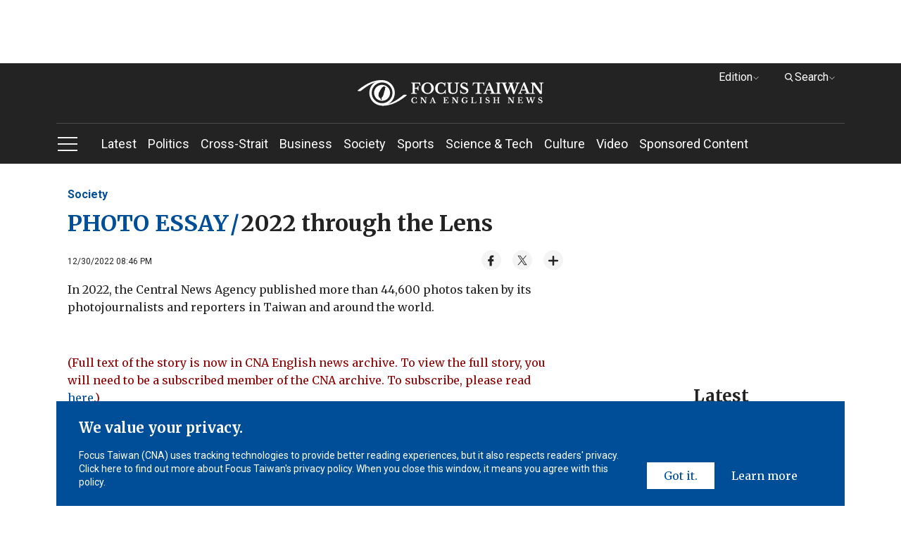

--- FILE ---
content_type: text/html; charset=utf-8
request_url: https://www.google.com/recaptcha/api2/aframe
body_size: 268
content:
<!DOCTYPE HTML><html><head><meta http-equiv="content-type" content="text/html; charset=UTF-8"></head><body><script nonce="qWaMN_WBSagK3q2yrbRU8A">/** Anti-fraud and anti-abuse applications only. See google.com/recaptcha */ try{var clients={'sodar':'https://pagead2.googlesyndication.com/pagead/sodar?'};window.addEventListener("message",function(a){try{if(a.source===window.parent){var b=JSON.parse(a.data);var c=clients[b['id']];if(c){var d=document.createElement('img');d.src=c+b['params']+'&rc='+(localStorage.getItem("rc::a")?sessionStorage.getItem("rc::b"):"");window.document.body.appendChild(d);sessionStorage.setItem("rc::e",parseInt(sessionStorage.getItem("rc::e")||0)+1);localStorage.setItem("rc::h",'1768997561544');}}}catch(b){}});window.parent.postMessage("_grecaptcha_ready", "*");}catch(b){}</script></body></html>

--- FILE ---
content_type: application/javascript; charset=utf-8
request_url: https://fundingchoicesmessages.google.com/f/AGSKWxXji-ymmmFT0PqRD2Nn40TC0cxM36VDcAQr5BCnDxoOS2m7G_wCligSKkErvzsSwi8XhBWYt4sqJk6OsOSIW9GADyGLsHCurvQjbhjZen0lj8rP5C0hA1oVcQgD0pcwnyDhItLYZ69mdm8srCL4gY7YEDBQ4KSUJJLnaa3F7PlvNrUdWa7Lbfvo8UZt/_/ad2gather./SmpAds./adtop728.[data-testid=%22tweet%22]:-abp-contains(Promoted)?adv_type=
body_size: -1289
content:
window['05f97596-27f4-4bff-94b5-fdd89c15ae04'] = true;